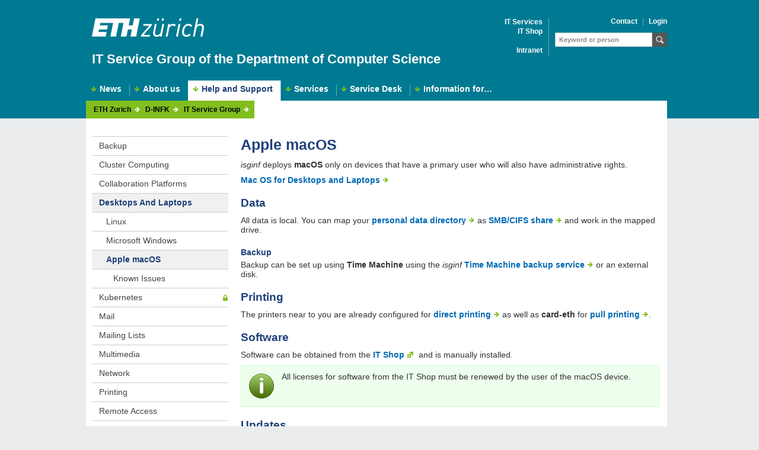

--- FILE ---
content_type: text/html; charset=utf-8
request_url: https://www.isg.inf.ethz.ch/Main/HelpDesktopsAndLaptopsMacOS
body_size: 16558
content:
<!DOCTYPE html>
<head>
<title> Apple macOS – IT Service Group of the Department of Computer Science | ETH Zurich</title>
<meta charset="UTF-8">

<link rel="shortcut icon" href="/pub/System/ETHSkin/images/icons/turquoise.ico" type="image/x-icon"/>
<link rel="stylesheet" type="text/css" href="/pub/System/ETHSkin/css/base.css" media="all"/>
<link rel="stylesheet" type="text/css" href="/pub/System/ETHSkin/css/basePrint.css" media="print"/>
<link rel="stylesheet" type="text/css" href="/pub/System/ETHSkin/css/baseFix.css" media="all"/>
<link rel="stylesheet" type="text/css" href="/pub/System/ETHSkin/css/foswikiFix.css" media="all"/>
<link rel="stylesheet" type="text/css" href="/pub/System/ETHSkin/css/colors/turquoise.css" media="all"/>
<link rel="alternate" type="application/rss+xml" title="RSS Feed" href="/Main/RssNews" />
<link rel="stylesheet" type="text/css" href="/pub/System/ETHSkin/css/custom.css" media="all"/>
<style type="text/css">
</style><link class='head SMILIESPLUGIN' rel='stylesheet' href='/pub/System/SmiliesPlugin/smilies.css' type='text/css' media='all' /><!--SMILIESPLUGIN-->
<script class='script JQUERYPLUGIN' src='/pub/System/JQueryPlugin/jquery-2.2.4.js'></script><!--JQUERYPLUGIN-->
<script class='script JQUERYPLUGIN::OBSERVER' src='/pub/System/JQueryPlugin/plugins/observer/observer.js?version=0.1'></script><!--JQUERYPLUGIN::OBSERVER-->
<script class='script JQUERYPLUGIN::MIGRATE' src='/pub/System/JQueryPlugin/plugins/migrate/jquery.migrate.js?version=3.4.1'></script><!--JQUERYPLUGIN::MIGRATE-->
<script class='script JQUERYPLUGIN::FOSWIKI' src='/pub/System/JQueryPlugin/plugins/foswiki/jquery.foswiki.js?version=3.10'></script><!--JQUERYPLUGIN::FOSWIKI-->
<script class='script JQUERYPLUGIN::BROWSER' src='/pub/System/JQueryPlugin/plugins/browser/jquery.browser.js?version=0.1.0'></script><!--JQUERYPLUGIN::BROWSER-->
<script class='script JQUERYPLUGIN::FOSWIKI::PREFERENCES foswikiPreferences' type='text/json'>{
   "USERNAME" : "guest",
   "SYSTEMWEB" : "System",
   "WIKINAME" : "WikiGuest",
   "SCRIPTURLPATH" : "/bin",
   "SERVERTIME" : "21 Jan 2026 - 03:24",
   "SKIN" : "eth",
   "URLHOST" : "https://www.isg.inf.ethz.ch",
   "WIKIUSERNAME" : "Main.WikiGuest",
   "SCRIPTSUFFIX" : "",
   "COOKIEREALM" : "",
   "SCRIPTURL" : "https://www.isg.inf.ethz.ch/bin",
   "WEB" : "Main",
   "TOPIC" : "HelpDesktopsAndLaptopsMacOS",
   "USERSWEB" : "Main",
   "SCRIPTURLPATHS" : {
      "view" : ""
   },
   "PUBURL" : "https://www.isg.inf.ethz.ch/pub",
   "NAMEFILTER" : "[\\\\\\s*?~^$@%`\"'&|<:;>\\[\\]#\\x00-\\x1f]",
   "COOKIEPATH" : "/",
   "PUBURLPATH" : "/pub"
}
</script><!--JQUERYPLUGIN::FOSWIKI::PREFERENCES-->
<script class='script JavascriptFiles/strikeone' type="text/javascript" src="/pub/System/JavascriptFiles/strikeone.js"></script><!--JavascriptFiles/strikeone-->
<style class='script TABLE_PLUGIN_OVERRIDE' type="text/css">
body .foswikiTable { border-top-width: 1px };
body .foswikiTable td { vertical-align: middle; padding-left: 5px; border-bottom: 1px solid #ccc; }
body .foswikiTable th { vertical-align: middle; padding-left: 5px; border-bottom: 1px solid #ccc; }
</style><!--TABLE_PLUGIN_OVERRIDE-->
</head> 
  <body class="withMainNavi withSearch withPortalNavi withContentNavi">        <div id="bgHeader"></div>
		  <div id="bgUserStatusBar">
					 <div id="userStatusBar" class="clearfix">
								<div id="appName"><a href="/Main/">IT Service Group of the Department of Computer Science</a></div>
								<div id="user"><a href="WikiGuest">Wiki Guest (guest)</a></div>
                        <div id="logout"><a href="/Main/HelpDesktopsAndLaptopsMacOS?logout=1">Logout</a></div>
					 </div>
		  </div>
		  <div id="wrapper">
					 <header id="header">
								<div id="headerLogo">
										  <div id="logo">
													 <div id="logoWeb"><a href="https://www.ethz.ch/" target="_blank"><img alt="ETH Homepage" src="/pub/System/ETHSkin/images/eth_logo.png"/></a></div>
													 <div id="logoPrint"><img alt="Logo of ETH Zurich" src="/pub/System/ETHSkin/images/eth_logo_kurz_schwarz_D_print_300dpi.png"/></div>
										  </div>
										  <div id="headlineBig"><p id="claim"><a href="/Main/">IT Service Group of the Department of Computer Science</a></p></div>
                                <nav id="portalNavi">
													 <ul>
																<li><a href="https://www.ethz.ch/services/en/it-services.html">IT Services</a></li><li><a href="https://itshop.ethz.ch/">IT Shop</a></li><li></li><li><a href="/Intranet/">Intranet</a></li>
													 </ul>
										  </nav>                                <nav id="metaNavi">
													 <ul>
<li><a href="AboutUsContact">Contact</a></li><li><a href="/bin/viewauth/Main/HelpDesktopsAndLaptopsMacOS">Login</a></li>
													 </ul>
										  </nav>
										  <div id="search">
													 <form action="/Main/Search" method="GET" accept-charset="UTF-8">
																<input type="hidden" name="scope" value="text"/>
																<input type="hidden" name="ignorecase" value="on"/>
																<label for="searchinput">Keyword or person</label>
																<input id="searchinput" placeholder="Keyword or person" data-placeholder="Keyword or person" name="search" aria-required="false" type="text">
																<input alt="Start search" id="searchsubmit" src="/pub/System/ETHSkin/images/search_btn.png" aria-required="false" type="image">
													 </form>
										  </div>
								</div>
								<nav id="mainNavi">
										  <ul class="clearfix">
<li><a href="https://www.isg.inf.ethz.ch/Main/News">News</a>
<ul>
<li><a href="https://www.isg.inf.ethz.ch/Main/NewsIssues">Issues</a></li>
<li><a href="https://www.isg.inf.ethz.ch/Main/NewsSecurity">Security</a></li>
<li><a href="https://www.isg.inf.ethz.ch/Main/NewsProjects">Projects</a></li>
</ul>
</li>
<li><a href="https://www.isg.inf.ethz.ch/Main/AboutUs">About us</a>
<ul>
<li><a href="https://www.isg.inf.ethz.ch/Main/AboutUsPeople">People</a></li>
<li><a href="https://www.isg.inf.ethz.ch/Main/AboutUsOrganization">Organization</a></li>
<li><a href="https://www.isg.inf.ethz.ch/Main/AboutUsContact">Contact</a></li>
<li><a href="https://www.isg.inf.ethz.ch/Main/AboutUsActivities">Activities</a></li>
<li><a href="https://www.isg.inf.ethz.ch/Main/AboutUsDocuments">Documents</a></li>
<li><a href="https://www.isg.inf.ethz.ch/Main/AboutUsTools">Tools</a></li>
</ul>
</li>
<li class="active"><a href="https://www.isg.inf.ethz.ch/Main/Help">Help and Support</a>
<ul>
<li><a href="https://www.isg.inf.ethz.ch/Main/HelpBackup">Backup</a></li>
<li><a href="https://www.isg.inf.ethz.ch/Main/HelpClusterComputing">Cluster Computing</a></li>
<li><a href="https://www.isg.inf.ethz.ch/Main/HelpCollaboration">Collaboration Platforms</a></li>
<li><a href="https://www.isg.inf.ethz.ch/Main/HelpDesktopsAndLaptops">Desktops And Laptops</a></li>
<li><a href="https://www.isg.inf.ethz.ch/Main/HelpKubernetes">Kubernetes</a></li>
<li><a href="https://www.isg.inf.ethz.ch/Main/HelpMail">Mail</a></li>
<li><a href="https://www.isg.inf.ethz.ch/Main/HelpMailingLists">Mailing Lists</a></li>
<li><a href="https://www.isg.inf.ethz.ch/Main/HelpMultimedia">Multimedia</a></li>
<li><a href="https://www.isg.inf.ethz.ch/Main/HelpNetwork">Network</a></li>
<li><a href="https://www.isg.inf.ethz.ch/Main/HelpPrinting">Printing</a></li>
<li><a href="https://www.isg.inf.ethz.ch/Main/HelpRemoteAccess">Remote Access</a></li>
<li><a href="https://www.isg.inf.ethz.ch/Main/HelpSecurity">Security</a></li>
<li><a href="https://www.isg.inf.ethz.ch/Main/HelpSoftware">Software</a></li>
<li><a href="https://www.isg.inf.ethz.ch/Main/HelpStorage">Storage</a></li>
<li><a href="https://www.isg.inf.ethz.ch/Main/HelpStudentLabs">Student Computer Labs</a></li>
<li><a href="https://www.isg.inf.ethz.ch/Main/HelpUserAccounts">User Accounts</a></li>
<li><a href="https://www.isg.inf.ethz.ch/Main/HelpVersionControl">Version Control</a></li>
<li><a href="https://www.isg.inf.ethz.ch/Main/HelpWeb">Web</a></li>
</ul>
</li>
<li><a href="https://www.isg.inf.ethz.ch/Main/Services">Services</a>
<ul>
<li><a href="https://www.isg.inf.ethz.ch/Main/ServicesAI">AI</a></li>
<li><a href="https://www.isg.inf.ethz.ch/Main/ServicesBackup">Backup</a></li>
<li><a href="https://www.isg.inf.ethz.ch/Main/ServicesBookings">Bookings</a></li>
<li><a href="https://www.isg.inf.ethz.ch/Main/ServicesClusterComputing">Cluster Computing</a></li>
<li><a href="https://www.isg.inf.ethz.ch/Main/ServicesCollaboration">Collaboration Platforms</a></li>
<li><a href="https://www.isg.inf.ethz.ch/Main/ServicesDesktopsAndLaptops">Desktops and Laptops</a></li>
<li><a href="https://www.isg.inf.ethz.ch/Main/ServicesHardware">Hardware Life Cycle</a></li>
<li><a href="https://www.isg.inf.ethz.ch/Main/ServicesKubernetes">Kubernetes and Containers</a></li>
<li><a href="https://www.isg.inf.ethz.ch/Main/ServicesMail">Mail</a></li>
<li><a href="https://www.isg.inf.ethz.ch/Main/ServicesMailingLists">Mailing Lists</a></li>
<li><a href="https://www.isg.inf.ethz.ch/Main/ServicesMultimedia">Multimedia</a></li>
<li><a href="https://www.isg.inf.ethz.ch/Main/ServicesNetwork">Network</a></li>
<li><a href="https://www.isg.inf.ethz.ch/Main/ServicesPrinting">Printing</a></li>
<li><a href="https://www.isg.inf.ethz.ch/Main/ServicesServerRooms">Server Rooms</a></li>
<li><a href="https://www.isg.inf.ethz.ch/Main/ServicesServers">Servers</a></li>
<li><a href="https://www.isg.inf.ethz.ch/Main/ServicesStorage">Storage</a></li>
<li><a href="https://www.isg.inf.ethz.ch/Main/ServicesStudentLabs">Student Computer Labs</a></li>
<li><a href="https://www.isg.inf.ethz.ch/Main/ServicesTeachingSupport">Teaching Support</a></li>
<li><a href="https://www.isg.inf.ethz.ch/Main/ServicesUserAccounts">User Accounts</a></li>
<li><a href="https://www.isg.inf.ethz.ch/Main/ServicesVersionControl">Version Control</a></li>
<li><a href="https://www.isg.inf.ethz.ch/Main/ServicesWeb">Web</a></li>
</ul>
</li>
<li><a href="https://www.isg.inf.ethz.ch/Main/ServiceDesk">Service Desk</a>
<ul>
<li><a href="https://www.isg.inf.ethz.ch/Main/ServiceDeskLendingItems">Lending Items</a></li>
<li><a href="https://www.isg.inf.ethz.ch/Main/ServiceDeskTicketingSystem">Ticketing System</a></li>
<li><a href="https://www.isg.inf.ethz.ch/Main/ServiceDeskWarehouse">Warehouse</a></li>
</ul>
</li>
<li><a href="https://www.isg.inf.ethz.ch/Main/InfoFor">Information for…</a>
<ul>
<li><a href="https://www.isg.inf.ethz.ch/Main/InfoForProfessors">Professors</a></li>
<li><a href="https://www.isg.inf.ethz.ch/Main/InfoForResearchers">Researchers</a></li>
<li><a href="https://www.isg.inf.ethz.ch/Main/InfoForGraduateStudents">Graduate Students</a></li>
<li><a href="https://www.isg.inf.ethz.ch/Main/InfoForUndergraduateStudents">Undergraduate Students</a></li>
<li><a href="https://www.isg.inf.ethz.ch/Main/InfoForGuests">Guests</a></li>
<li><a href="https://www.isg.inf.ethz.ch/Main/InfoForAdministrativeAssistants">Administrative Assistants</a></li>
<li><a href="https://www.isg.inf.ethz.ch/Main/InfoForDepartmentStaff">Department Staff</a></li>
<li><a href="https://www.isg.inf.ethz.ch/Main/InfoForITCoordinators">IT Coordinators</a></li>
<li><a href="https://www.isg.inf.ethz.ch/Main/InfoForResearchGroups">Research Groups</a></li>
</ul>
</li>
                                </ul>
								</nav>                </header>
					 <section id="content">
								<nav id="flowNavi">
										  <ul>
													 <li><a href="http://www.ethz.ch/en.html">ETH Zurich</a></li><li><a href="http://www.inf.ethz.ch/">D-INFK</a></li>
													 <li><a href="/">IT Service Group</a></li>
										  </ul>
								</nav>
								<section id="contentContainer" class="column">
                                <nav id="contentNavi">
<ul class="clearfix">
<li class="first"><a href="https://www.isg.inf.ethz.ch/Main/HelpBackup">Backup</a></li>
<li><a href="https://www.isg.inf.ethz.ch/Main/HelpClusterComputing">Cluster Computing</a></li>
<li><a href="https://www.isg.inf.ethz.ch/Main/HelpCollaboration">Collaboration Platforms</a></li>
<li class="active"><a class="active" href="https://www.isg.inf.ethz.ch/Main/HelpDesktopsAndLaptops">Desktops And Laptops</a><ul>
<li><a href="https://www.isg.inf.ethz.ch/Main/HelpDesktopsAndLaptopsLinux">Linux</a></li>
<li><a href="https://www.isg.inf.ethz.ch/Main/HelpDesktopsAndLaptopsWindows">Microsoft Windows</a></li>
<li class="active"><a class="active" href="https://www.isg.inf.ethz.ch/Main/HelpDesktopsAndLaptopsMacOS">Apple macOS</a><ul>
<li><a href="https://www.isg.inf.ethz.ch/Main/HelpDesktopsAndLaptopsMacOSKnownIssues">Known Issues</a></li>
</ul>
</li>
</ul>
</li>
<li><a class="secure" href="https://www.isg.inf.ethz.ch/Main/HelpKubernetes">Kubernetes</a></li>
<li><a href="https://www.isg.inf.ethz.ch/Main/HelpMail">Mail</a></li>
<li><a href="https://www.isg.inf.ethz.ch/Main/HelpMailingLists">Mailing Lists</a></li>
<li><a href="https://www.isg.inf.ethz.ch/Main/HelpMultimedia">Multimedia</a></li>
<li><a href="https://www.isg.inf.ethz.ch/Main/HelpNetwork">Network</a></li>
<li><a href="https://www.isg.inf.ethz.ch/Main/HelpPrinting">Printing</a></li>
<li><a href="https://www.isg.inf.ethz.ch/Main/HelpRemoteAccess">Remote Access</a></li>
<li><a href="https://www.isg.inf.ethz.ch/Main/HelpSecurity">Security</a></li>
<li><a href="https://www.isg.inf.ethz.ch/Main/HelpSoftware">Software</a></li>
<li><a href="https://www.isg.inf.ethz.ch/Main/HelpStorage">Storage</a></li>
<li><a href="https://www.isg.inf.ethz.ch/Main/HelpStudentLabs">Student Computer Labs</a></li>
<li><a href="https://www.isg.inf.ethz.ch/Main/HelpUserAccounts">User Accounts</a></li>
<li><a href="https://www.isg.inf.ethz.ch/Main/HelpVersionControl">Version Control</a></li>
<li><a href="https://www.isg.inf.ethz.ch/Main/HelpWeb">Web</a></li>
</ul>
                                </nav>                                <div id="contentMain">
													 <div class="inside"><h1 id="Apple_macOS">  Apple macOS </h1>
<em>isginf</em> deploys <strong>macOS</strong> only on devices that have a primary user who will also have administrative rights.
<p></p>
<a class="linkIntern" href="/Main/ServicesDesktopsAndLaptopsMacOS">Mac OS for Desktops and Laptops</a>
<p></p>
<h2 id="Data">  Data </h2>
All data is local. You can map your <a class="linkIntern" href="/Main/InfoForResearchGroups">personal data directory</a> as <a class="linkIntern" href="/Main/HelpStorageMapSmbShares">SMB/CIFS share</a> and work in the mapped drive. 
<p></p>
<h3 id="Backup">  Backup </h3>
Backup can be set up using <strong>Time Machine</strong> using the <em>isginf</em> <a class="linkIntern" href="/Main/ServicesBackupTimeMachine">Time Machine backup service</a> or an external disk.
<p></p>
<h2 id="Printing">  Printing </h2>
The printers near to you are already configured for <a class="linkIntern" href="/Main/ServicesPrintingResearchGroups">direct printing</a> as well as <strong>card-eth</strong> for <a class="linkIntern" href="/Main/ServicesPrintingResearchGroups">pull printing</a>.
<p></p>
<h2 id="Software">  Software </h2>
Software can be obtained from the <a href="https://idesnx.ethz.ch" target="_top" class="linkExtern">IT Shop</a> and is manually installed.
<p></p>
<div class="messagebox" style="border: solid #cfc 1px; background-color: #efe;"><img src="/pub/System/ETHSkin/custom/onebit_38.png" alt="" /><div>
All licenses for software from the IT Shop must be renewed by the user of the macOS device.
</div><div style="clear:both;"></div></div>
<p></p>
<h2 id="Updates">  Updates </h2>
Updates of operating system components are automatic. Software from the <a href="https://idesnx.ethz.ch" target="_top" class="linkExtern">IT Shop</a> must be updated manually.
<br />
<p></p>
<p></p>
													 </div>
										  </div>
										  <div class="clear"></div>
								</section>
                        <section id="contentEnd"></section>
					 </section>
		  </div>
		  <footer id="footer">
					 <ul id="footerLinks">
<li><a href="/Sitemap">Sitemap</a></li><li><a href="/Imprint">Imprint</a></li><li><a href="/Disclaimer">Disclaimer</a></li><li><a href="/Copyright">Copyright</a></li>                </ul>
					 <ul id="copyright">
								<li> &copy; <a class="path" href="https://www.ethz.ch/" target="_blank">2026 ETH Zurich</a></li>
					 </ul>
		  </footer>
		  <div class="print" id="printFooter">
					 <div class="printFooterContent">
								<b>Page URL: </b>https://www.isg.inf.ethz.ch/bin/view/Main/HelpDesktopsAndLaptopsMacOS<br />
								<b>21 Jan 2026</b><br />
								<b>&copy; 2026 <a href="http://www.ethz.ch/">Eidgen&ouml;ssische Technische Hochschule Z&uuml;rich</a></b>
					 </div>
		  </div>   </body>
</html>

--- FILE ---
content_type: text/css
request_url: https://www.isg.inf.ethz.ch/pub/System/ETHSkin/css/base.css
body_size: 23829
content:


/* Variables
*  #3c5a0f, green background for #bgHeader and #footer (Primary Color)
*  #1f407a; blue  background for #bgHeader and #footer (Secondary Color, overwrite in application.css)

*  #0069b4, blue  background for buttons
*  #82be1e, green background for flowNavi, buttons:hover and a:hover border-bottom
*  #1f407a, blue  for h1, h2, h3

----------------------------------------------------------------------------------------------------*/

/* @group Reset */

/** Use 3rd party CSS */
@import url("normalize.css");
@import url("formalize.css");
/* @end */


/* @group clear, clearfix */
.clear {
	clear: both;
	display: block;
	overflow: hidden;
	width: 0;
	height: 0;
	zoom: 1;
}
/**
 * http://nicolasgallagher.com/micro-clearfix-hack/
 * For modern browsers
 * 1. The space content is one way to avoid an Opera bug when the
 *    contenteditable attribute is included anywhere else in the document.
 *    Otherwise it causes space to appear at the top and bottom of elements
 *    that are clearfixed.
 * 2. The use of `table` rather than `block` is only necessary if using
 *    `:before` to contain the top-margins of child elements.
 */
.clearfix:before, .clearfix:after {
	content: " "; /* 1 */
	display: table; /* 2 */
}

.clearfix:after {
	clear: both;
}
/**
 * For IE 6/7 only
 * Include this rule to trigger hasLayout and contain floats.
 */
.clearfix {
	*zoom: 1;
}
/* @end */


/* @group Basic Layout */
* {
	-webkit-tap-highlight-color: rgba(0, 0, 0, 0);
}
html, body {
	height: 100%; /* -- for fixed footer -- */
}
/** body **/
body {
	background: #eaecee;
	font-family: Helvetica, Arial, FreeSans, sans-serif;
	color: #333;
}

/** Layout Sections **/
#bgHeader {
	position: absolute;
	top: 0;
	left: 0;
	z-index: 0;
	height: 165px;
	width: 100%;
    min-width: 990px;
	background: #3c5a0f; /* -- Main Color -- */
}
#bgUserStatusBar {
	position: absolute;
	top: 0;
	left: 0;
	z-index: 100;
	width: 100%;
    min-width: 990px;
	background: #000; /* -- black -- */
}
#userStatusBar {
	position: relative;
	height: 41px;
	width: 990px;
	margin: 0 auto;
	font-size: 11px;
	line-height: 1.1;
	color: #fff;
}

#wrapper {
	position: relative;
	margin-left: auto;
	margin-right: auto;
	width: 990px;
	min-height: 100%;  /* -- for fixed footer -- */
}
#content {
	position: relative;
}
#header {
	position: relative;
	z-index: 32;
	height: 135px;
	font-size: 13px;
	color: #fff;
	font-weight: bold;
}
#headerLogo {
	position: relative;
	top: 0;
	left:  0;
	height: 135px;
	z-index: 30;
	color: #fff;
	font-weight: bold;
}

#footer {
	position: relative;
	margin: 0 auto;
	width: 990px;
	height: 33px;
	overflow: hidden;
	margin-top: -33px;
	background: #3c5a0f; /* -- Main color, same as bgHeader -- */
	z-index: 20;
}

.inside {
	position: relative;
	padding: 13px;
}



/* @end */
/* @group Basic HTML */

h1 {
	font-size: 25px;
	line-height: 28px;
	padding: 12px;
	padding-top: 0;
	color: #1f407a;
}
h2 {
	font-size: 19px;
	line-height: 22px;
	padding: 10px 0 10px 0;
	color: #1f407a;
}
h3 {
	font-size: 14px;
	line-height: 20px;
	padding: 10px 0 3px 0;
	color: #1f407a;
}
h4 {
	font-size: 14px;
	line-height: 20px;
}
h5 {
	font-size: 14px;
}
h6 {
	font-size: 12px;
}
h2.first, h3.first {
	padding-top:0
}
p {
	font-size: 14px;
	line-height: 1.5;
	margin-bottom: 10px;
}
ul, ol {
	margin-left:18px;
}
li {
	font-size: 14px;
	line-height: 1.5;
}

table {
	border-top: 1px solid #ccc;
	width: 100%;
	margin: 5px 0 10px 0;
}
td, th {
	vertical-align: top;
}
td {
	padding: 7px 5px 6px 5px;
	font-size: 12px;
	color: #333;
	border-bottom: 1px solid #ccc;
}
td:first-child {
	padding-left: 0;
	width: 180px;
	font-weight: bold;
	color: #666;	
}
td:last-child {
	padding-right: 0;
}

th {
	padding: 3px 5px;
	background: #eee;
	font-size: 11px;
	color: #666;
	border-bottom: 1px solid #ccc;
}
th:first-child {
	border-left: 1px solid #ccc;
}
th:last-child {
	border-right: 1px solid #ccc;
}

a {
	color: #0069b4;
	text-decoration: none;
	font-weight: bold;
	cursor: pointer;
}
a:hover {
	border-bottom: solid 1px #82be1e;
}
a.linkIntern,
#content a[target="_blank"] {
	padding-right: 15px;
	background: url('../images/arrow-link.png') no-repeat right center;
}

a.linkExtern,
#content a.linkExtern {
	background: url('../images/arrow-extern.png') no-repeat right center;
	padding-right: 15px;
	display: inline-block;
	margin-right:5px;
	margin-bottom:-1px;
}
hr {
	clear: both;
	display: block;
	margin-bottom: 5px;
	padding-bottom: 5px;
	border:none;
	border-bottom: 1px solid #ccc;
	height: 1px;
}


/* ---- icons for tel, email, fax ---- */

.tel {
	background: url('../images/icon-phone.png') no-repeat left center;
	padding-left: 20px;
	display: inline-block;
	margin:0;
}
.fax {
	background: url('../images/icon-print.png') no-repeat left center;
	padding-left: 20px;
	display: inline-block;
	margin:0;
}
.email {
	background: url('../images/icon-email.png') no-repeat left center;
	padding-left: 20px;
	display: inline-block;
	margin:0;
}



/* @end */
/* @group content */

#contentTop {
	position: relative;
	overflow: visible;
}

#contentContainer {
	position: relative;
	background-color: #fff;
	padding-top: 60px;
	margin-top: 0;
	margin-bottom: 10px;
}

#contentContainer2 {
	position: relative;
	margin-top: 0;
	margin-bottom: 10px;
	background: #fff;
}

#contentMain {
	position: relative;
	box-sizing: border-box;
	-webkit-box-sizing: border-box;
	-moz-box-sizing: border-box;
	-ms-box-sizing: border-box;
	-o-box-sizing: border-box;
}

#contentEnd {
	position: relative;
	clear: both;
	height: 10px;
	padding-bottom: 33px;
	overflow: hidden;
	font-size: 10px;
}

/** 2 Columns **/
body.colSide #contentContainer,
body.colSide #contentContainer2 {
	width: 79%;
	float: left;
	box-sizing: border-box;
	-webkit-box-sizing: border-box;
	-moz-box-sizing: border-box;
	-ms-box-sizing: border-box;
	-o-box-sizing: border-box;
	background: #fff;
}

body.colSide #contentContainerSide {
	padding-top: 47px;
	width: 20%;
	float: right;
	background: #fff;
	box-sizing: border-box;
	-webkit-box-sizing: border-box;
	-moz-box-sizing: border-box;
	-ms-box-sizing: border-box;
	-o-box-sizing: border-box;
}
body.colSide #contentContainer,
body.colSide #contentContainerSide {
	background: #fff;
	min-height: 480px;
}
body.colSide #contentContainerSide h2 {
	padding-top: 40px;
}

/* @end */


/* @group Flexible Layout */

body.wide #userStatusBar,
body.wide #wrapper,
body.wide #footer {
	width: auto;
	margin-left: 50px;
	margin-right: 50px;
	min-width: 990px;
}
body.wide #bgUserStatusBar,
body.wide #bgHeader {
	min-width: 1090px;
}
/* @end */


/* @group header */

#logo {
	position: absolute;
	left: 10px;
	top: 31px;
}

#logo a {
	display: block;
	border: none !important;
}

#logoWeb {
	position: relative;
	display: block;
}

#logoPrint {
	position: relative;
	display: none;
}

#headlineBig {
	position: absolute;
	left: 10px;
	top: 86px;
	width: 600px;
}


#headlineBig a {
	font-size: 22px;
	line-height: 27px;
	color: #fff;
	border: none;
}

/* @end */



/* @group MainNavi or Statusbar */

/* Header modification when a MainNavi is added  */
.withMainNavi #bgHeader {
	height: 200px;
}
.withMainNavi #header {
	height: 170px;
}
.withStatusBar #headerLogo {
	position: relative;
	top: 41px;
}

/* MainNavi is per default not visible */
#mainNavi {
	display: none;
}
.withMainNavi #mainNavi {
	display: block;
}

/* Header modification when a StatusBar is added  */
#bgUserStatusBar {
	display: none;
}
.withStatusBar #bgUserStatusBar {
	display: block;
}
.withStatusBar #headlineBig {
	display: none;
}

/* @end */
/* @group navigation */
/* @group statusbar */

#userStatusBar #appName {
	position: absolute;
	top: 5px;
	left: 0px;
}

#userStatusBar #toggleView {
	position: absolute;
	top: 9px;
	left: 380px;
}

#userStatusBar #user {
	position: absolute;
	top: 9px;
	right: 140px;
}

#userStatusBar #logout {
	position: absolute;
	top: 9px;
	right: 0;
}

#userStatusBar #appName a {
	font-size: 20px
}

#userStatusBar #logout a {
	background: #444 url('../images/icon-close.png') no-repeat center right;
}

#userStatusBar #logout a:hover {
	background-color: #999;
	color: #333;
}
#userStatusBar a,
#userStatusBar span {
	font-size: 11px;
	line-height: 1.1;
	color: #fff;
	display: block;
	padding: 5px 30px 6px 10px;
	font-weight: bold;
	border: 0;
}
#userStatusBar #user a {
	padding-left: 0;
}
#userStatusBar a:hover {
	border-bottom: none;
}

#userStatusBar nav.viewNav {
	margin-left: 10px;
}

/* @end */

/* @group metaNavi */
#metaNavi {
	position: absolute;
	right: 0;
	top: 30px;
	height: 30px;
	z-index: 100;
	width: 740px;
}

#metaNavi ul {
	float: right;
	margin: 0 ;
}
#metaNavi li {
	float: left;
	font-size: 12px;
	list-style: none;
	line-height: 1;
	padding: 0 9px;
	border-right: 1px solid #627aa8;
}

#metaNavi a {
	display: inline-block;
	color: #fff;
}

#metaNavi a:hover {
	border-bottom: 1px solid #fff;
}

#metaNavi li#english {
	padding-right: 0;
	border-right: none;
}
/* @end */


/* @group mainNavi */


/* new style */

#mainNavi {
	position: absolute;
	bottom: 0;
	line-height: 0;
	z-index: 100;
	height: 27px;
	width: 100%;
}

#mainNavi ul ul {
	display: none;
}

#mainNavi ul li:hover > ul {
	display: block;
}

#mainNavi ul {
	padding: 0;
	margin: 0;
	list-style: none;
	position: relative;
	display: inline-table;
}
#mainNavi > ul {
	height: 27px;
}
#mainNavi ul:after {
	content: ""; 
	clear: both; 
	display: block;
}

#mainNavi ul li {
	float: left;
	font-size: 14px;
	line-height: 1;
}
#mainNavi > ul > li {
	margin-right: -1px;
}


#mainNavi ul li:hover a {
	color: #1f407a;
}

#mainNavi ul li a {
	display: block; 
	text-decoration: none;
	border: none;
	background: url('../images/bg-mainNavi.png') no-repeat 0 2px;
	border-right: 1px solid #627aa8;
	padding: 0px 13px 5px 23px;
	color: #fff;
}
#mainNavi ul li.first > a {
	border-left: 1px solid #627aa8; /* bugfix: 2015-11-06 */
}

#mainNavi > ul > li.active > a,
#mainNavi > ul > li:hover > a {
	background: #fff url('../images/bg-mainNavi.png') no-repeat 0 9px;
	border-color: #fff;
	border-bottom: none ;
	padding-top: 7px;
	padding-bottom: 13px;
	margin-top: -7px;
	color: #1f407a;
	z-index:5000;
}
#mainNavi > ul > li > a:hover {
	background: #82be1e url('../images/bg-mainNavi.png') no-repeat 0 -41px;
	border-color: #82be1e;
	border-bottom: none ;
	padding-top: 7px;
	padding-bottom: 13px;
	margin-top: -7px;
	color: #1f407a;
}	

#mainNavi > ul > li:hover {
	position: relative; 
	z-index: 201;
	box-shadow: 0px 0px 7px 0px #222; 
}
#mainNavi > ul > li:hover > a {
	position: relative; 
	width: auto;
	z-index: 202;
}
		
#mainNavi ul ul {
	position: absolute; 
	z-index: 200;
	top: 100%;
	background: #fff; 
	padding:0;
	box-shadow: 0px 0px 7px 0px #222; 
}
#mainNavi ul ul li {
	position: relative;	
	float: none; 
	border-top: 1px solid #ddd;
	border-bottom: 1px solid #ddd;
	margin-bottom: -1px;
	font-size: 12px;
}
#mainNavi ul ul li a {
	background-image: none;
	border: none;
	padding: 10px 15px;
	margin: 0;
	min-width: 200px;
}	
#mainNavi ul ul li a:hover {
	border: none;
	background: #82be1e;
	padding: 10px 15px;
	margin: 0;
}
		
#mainNavi ul ul ul {
	position: absolute; left: 100%; top:0;
}


/* @end */
/* @group flowNavi */

#flowNavi {
	position: absolute;
	top: 0;
	left: 0;
	z-index: 20;
	background-color: #82be1e;
	height: 30px;
	zoom:1;
	overflow: hidden; 
}
#flowNavi ul {
	margin: 0;
	padding: 0;
	padding-left: 13px;
}
#flowNavi li {
	float: left;
	list-style: none;
	font-size: 12px;
	line-height: 12px;
	padding: 9px 9px 9px 0px;
}
#flowNavi.small li {
	font-size: 11px;
	line-height: 12px;
	padding-right:7px;
}
#flowNavi li a {
	display: inline-block;
	padding-right: 15px;
	color: #000;
	background: url('../images/arrow-breadcrumb.png') no-repeat right center;
}
#flowNavi li a.selected {
	text-decoration: underline;
}
#flowNavi li:first-child a.selected {
	text-decoration: none;
}
#flowNavi li.inactive {
	background: #ddd;
	font-weight: bold;
}
#flowNavi li span {
	display: inline-block;
	padding-right: 15px;
	color: #fff;
	background: url('../images/arrow-breadcrumb.png') no-repeat right center;
}

/* clearfix */
#flowNavi ul:before, 
#flowNavi ul:after {
	content: " ";
	display: table;
	height: 0;
}
#flowNavi ul:after {
	clear: both;
}
#flowNavi {
	*zoom: 1; /* IE 6/7 */
}

/* @end */




/* @group tabNavi */

.tabNavi {
	position: relative;
	margin-bottom: 20px;
	border-bottom: 1px solid #ccc;
}
.tabNavi ul {
	padding: 0;
	margin: 0;
	width:69%;
	font-size:0;
}
.tabNavi li {
	display: inline-block;
	padding: 3px 10px;
	border: 1px solid #ccc;
	margin-right: -1px;
	margin-bottom: -1px;
	background: #eee;
	font-size: 12px;
	line-height: 1.6;
	font-weight: bold;
	color: #666
}
.tabNavi li.active {
	border-bottom: 1px solid #fff;
	background: #fff;
}
.tabNavi li a {
	border: #000;
}
.tabNavi li a:hover {
	color: #000;
}
.tabNavi ul.pagination {
	position: absolute;
	right: 0;
	top; 0;
	width: 30%;
	text-align:right;
}
.tabNavi ul.pagination li {
	background: none;
	border-color: transparent;
	padding-right: 0;
	padding-left: 0;
}
/* @end */



/* @group contentNavi */
/* Subnavigation im Content-Bereich */

.withContentNavi #contentNavi {
	float: left;
	width: 230px;
	padding-left: 10px;

}
#contentNavi ul {
	margin: 0;
	list-style: none;
}
#contentNavi > ul {
	border-top: 1px solid #ccc;
}
#contentNavi ul li {
	margin: 0;
	padding: 0;
}

#contentNavi ul li a {
	border-bottom: 1px solid #ccc;
	display: block;
	font-weight: normal;
	padding: 5px 12px;
	text-decoration: none;
	color: #444;
}
#contentNavi ul li a:hover {
	background: #f0f0f0;
	color: #1f407a;
}
#contentNavi ul li.active > a {
	font-weight: bold;
	color: #1f407a;
}
#contentNavi ul li.active a.active {
	background: #f0f0f0;
	font-weight: bold;
	color: #1f407a;
}

/* level_2 */
#contentNavi ul li li a {
	padding-left: 24px;
}
/* level_3 */
#contentNavi ul li li li a {
	padding-left: 36px;
}

.withContentNavi #contentTop,
.withContentNavi #contentMain {
	float: right;
	width: calc(100% - 260px);

}
.withContentNavi #contentContainer:after {
	content: "";
	display: table;
	clear: both;
}


/* @end */

/* @end */


/* @group left, right */
.left, .right {
	box-sizing: border-box;
	-webkit-box-sizing: border-box;
	-moz-box-sizing: border-box;
	-ms-box-sizing: border-box;
	-o-box-sizing: border-box;
}

.left {
	float: left;
	width: 50%;
	padding-right: 5px;
}

.right {
	float: right;
	width: 50%;
	padding-left: 5px;
}

.left.extra {
	width: 80%;
}

.right.extra {
	width: 20%;
}

.schliessen {
	float: right;
	font-size: 14px;
	margin-top: 12px;
	margin-right: 20px;
}

/* @end */
/* @group footer */

#footer a {
	color: #fff;
}

#footer a:hover {
	border-bottom: none;
	text-decoration: underline;
}

#footer #footerLinks {
	float: left;
	padding: 10px 0 0 13px;
	margin: 0;
}

#footer #footerLinks li {
	padding: 0;
	padding-right: 20px;
	list-style: none;
	float: left;
	color: #fff;
	font-weight: bold;
	font-size: 11px;
	line-height: 12px;
}

#footer #copyright {
	float: right;
	padding: 10px 13px 0 0;
	margin: 0;
}

#footer #copyright li {
	padding: 0;
	padding-left: 20px;
	list-style: none;
	float: left;
	color: #fff;
	font-weight: bold;
	font-size: 11px;
	line-height: 12px;
}

/* @end */
/* @group boxes */
.box  {
	margin-bottom:20px;
}
.box ul {
	margin-left:0;
	list-style: none;
}
.box p, .box li {
	font-size: 12px;
	line-height: 18px;
}

/* ---- Intro Text on top of a pge ---- */
.intro {
	border: 1px solid #ccc;
	background: #eee;
	padding: 5px 10px;
	margin-top: 5px;
	margin-bottom: 10px;
}
.intro p {
	margin-bottom: 0;
}


/* ---- note at a bottom of a request/search ---- */
.note {
	padding-bottom: 7px;
	margin-bottom: 10px;
	border-bottom: 1px solid #ccc;
}
.note.last {
	margin-bottom: 0;
	border-bottom: none;
}
.note p,
.note ul {
	margin-bottom: 0;
}



/* @group confirm */

.confirm {
	box-sizing: border-box;
	-webkit-box-sizing: border-box;
	-moz-box-sizing: border-box;
	-ms-box-sizing: border-box;
	-o-box-sizing: border-box;
	padding: 10px;
	border: 1px solid #ccc;
	margin-bottom: 10px;
}
.confirm ul {
	margin-left: 17px;
}
.confirm li {
	list-style-type: square;
	line-height: 1.5;
}

.confirm p {
	margin-bottom: 0;
}
/* @end */

/* @group explain */
.explain {
	color: #666;
	display: block;
	float: right;
	text-align:left;
	width: 50%;
	vertical-align: top;
}

.explain.below {
	padding: 0;
	display: block;
	margin-top: 8px;
	font-size: 11px;
	line-height: 12px;
	color: #666;
	text-align: left;
	width: 100%;
}

.mandatory {
	color: #c00;
	padding-left: 5px;
	padding-right: 5px;
}


/* @end */
/* @end */

/* @group tables */

table.login {
	border:none;
}
table.login td {
	border:none;
}

table.wAuto th:first-child,
table.wAuto td:first-child {
	width: auto;
}


table.neutral td:first-child {
	font-weight: normal;
	color: inherit;
}

table.download {
	width: 100%;
	border: none;
}

table.download td {
	border: none;
	font-size: 14px;
	padding: 0 10px 5px 0;
}

table.download td:first-child {
	width: 180px;
}

td.border-no {
	border: none;
}
td.border-top-no {
	border-top: 2px solid #fff ;
}
td.border-dotted {
	border-style: dotted;
}
td.tRight {
	text-align: right;
	padding-right: 0;
}

/* @end */
/* @group form */
/* 
label {
	float: left;
	clear: left;
	display: inline-block;
	width:140px;
	color: #666;
	font-weight: bold;
	font-size: 12px;
	padding-top: 4px;
	padding-bottom: 6px;
}
 */
label {
	display: inline-block;
	padding-top: 0;
	padding-bottom: 2px;
}
input {
	outline: 0;
}

input[type="text"], 
input[type="search"], 
input[type="password"], 
input[type="tel"],
input[type="email"], 
input[type="file"], 
select, 
textarea {
	width: 100%;
}
/* within a table substract the td padding */
td input[type="text"], 
td input[type="search"], 
td input[type="password"], 
td input[type="tel"],
td input[type="email"], 
td input[type="file"], 
td select, 
td textarea {
	margin-top: -4px;
	margin-bottom: -3px;
}
td input[type="radio"], 
td input[type="checkbox"] {
	display: inline-block;
	margin-top: -4px;
	margin-bottom: -3px;
}
td img {
	display: inline-block;
	margin-top: -2px;
	margin-bottom: -3px;
}

input[type="text"].w75, 
input[type="search"].w75, 
input[type="password"].w75, 
input[type="tel"].w75,
input[type="email"].w75, 
input[type="file"].w75, 
select.w75,
textarea.w75 {
	width: 74%;
	margin-right:1%;
}

input[type="text"].w50, 
input[type="search"].w50, 
input[type="password"].w50, 
input[type="tel"].w50,
input[type="email"].w50, 
input[type="file"].w50, 
select.w50,
textarea.w50 {
	width: 49%;
	margin-right:1%;
}

input[type="text"].w25, 
input[type="search"].w25, 
input[type="password"].w25, 
input[type="tel"].w25, 
input[type="email"].w25, 
input[type="file"].w25, 
select.w25 {
	width: 24%;
	margin-right:1%;
}

input[type="text"].wAuto,
select.wAuto {
	width: auto;
}
#content a.button,
input[type="button"], 
input[type="reset"], 
input[type="submit"], 
.submit {
	color: #fff;
	border: none;
	background: #0069B4 url('../images/arrow-submit.png');
	background-repeat: no-repeat;
	background-position: right center;
	padding: 5px 35px 5px 12px;
}
td a.button,
td input[type="button"], 
td input[type="reset"], 
td input[type="submit"], 
td .submit {
	margin-top: -4px;
	margin-bottom: -4px;
}
#content a.button:hover,
input[type="button"]:hover, 
input[type="reset"]:hover, 
input[type="submit"]:hover, 
.submit:hover {
	background-image: url('../images/arrow-submit-hover.png');
	background-color: #82be1e; 
	color: black;
}
a.button:active,
input[type="submit"]:active, 
.submit:active {
	background-image: url('../images/arrow-submit-hover.png');
	background-color: #000;
	color: #fff;
}

input.delete {
	background-image: url('../images/icon-close.png');
}
input.delete:hover, 
input.delete:active  {
	background-image: url('../images/icon-close.png');
	background-color: #c00;
	color: #fff;
}
input.addfile {
	background-image: url('../images/arrow-submit-hover.png');
	background-color: #666;
}
input.addfile:hover, 
input.addfile:active  {
	background-color: #82be1e;
}
input.reset,
input.close {
	background-image: url('../images/icon-close.png');
	background-color: #666; 
	
}
input.reset:hover, 
input.reset:active,
input.close:hover, 
input.close:active {
	background-image: url('../images/icon-close.png');
}
#content a.button.back,
input.back {
	background-image: url('../images/arrow-back.png');
	background-position: center left;
	padding: 5px 12px 5px 35px;
}
#content a.button.back:hover,
input.back:hover, 
input.back:active  {
	background-image: url('../images/arrow-back-hover.png');
	background-position: center left;
	padding: 5px 12px 5px 35px;
}

/* @end */

/* @group form errors */
div.error {
	border: 1px solid #c00;
	padding: 5px 10px;
	margin-bottom:10px;
}

div.error h3,
td.error,
label.error {
	color: #c00;
}

div.error p,
div.error li {
	color: #c00;
	padding: 0;
	margin: 0;
}
/* highlight h3 and marked p in confirmation box only */
h3.error,   
p.error {
	color: #c00;
	padding: 0;
	margin: 0;
}

select.error, 
input.error, 
textarea.error {
	border: 1px solid #c00;
}

/* eApply */
.fieldError {
	color: #c00;
	font-size: 10px;
	display: block;
	clear: left;
	font-weight: normal;
}

/* @end */

/* @group form divider */
/* ---- create sub-sections in table-cells ---- */

.divider {
	margin: 0;
	padding: 0;
	vertical-align: top;
}
.divider > div {
	display: inline-block;
	margin-right: 1%;
	vertical-align: top;
}
.divider > div.w10 {
	width: 9%;
}
.divider > div.w12 {
	width: 11.5%;
}
.divider > div.w25 {
	width: 24%;
}
.divider > div.w50 {
	width: 49%;
}
.divider > div.w75 {
	width: 74%;
}
.divider > div span {
	display: block;
	margin-top: 8px;
	font-size: 11px;
	line-height: 12px;
	color: #666;
}
/* @end */

/* @group formButtons */

.formButtons .left {
	float: left;
}
.formButtons .right {
	float: right;
	text-align: right;
}
.formElement {
	clear: both;
	margin-bottom: 5px;
}

.formButtons .left input {
	margin-right: 10px;
}
.formButtons .right input {
	margin-left: 10px;
}

/* clearfix */
.formButtons:before, 
.formButtons:after {
	content: " ";
	display: table;
	height: 0;
}
.formButtons:after {
	clear: both;
}
.formButtons {
	*zoom: 1; /* IE 6/7 */
}

/* @end */

/* @group helpers */



.buttonList {
	float:left;
	margin: 0;
}
.buttonList li {
	float: left;
	margin-right: 30px;
	list-style: none;
	font-size: 12px;
	line-height: 13px;
}
/* clearfix */
.buttonList:before, 
.buttonList:after {
	content: " ";
	display: table;
}
.buttonList:after {
	clear: both;
}
.buttonList {
	*zoom: 1; /* IE 6/7 */
}

.ui-datepicker-title {
	font-size: 12px;
}
.ui-datepicker-trigger {
	display: inline-block;
	padding-left: 5px
}
.ui-datepicker-calendar td:first-child,
.ui-datepicker-calendar th:first-child {
	width: auto;
}
.ui-datepicker select.ui-datepicker-month,
.ui-datepicker select.ui-datepicker-year {
	width: 35%;
}
.ui-datepicker .ui-datepicker-title {
	margin: 0 5px;
}
input.datepicker {
	width: 24%;
}



#dropzone {
	display: inline-block;
	border: 1px dashed #0069B4;
	width: 68%;
}
#dropzone p {
	text-align: center;
	margin: 0;
	padding: 30px 0;
	color: #0069B4;
}
#dropzone:hover {
	background: #c1d3f4;
}

.linkButton {
	font-size: 12px;
	line-height: 13px;
	border: 0;
	display: inline-block;
	margin-top: 5px;
	margin-right: 5px;
}



.tooltip {
	margin: 20px 0 10px 0;
}

.tooltip span {
	margin: 20px 0;
	color: #0069b4;
	text-decoration: none;
	font-weight: bold;
	cursor: pointer;
	background: url('../images/arrow-link.png') no-repeat right center;
	padding-right: 15px;
}

.tooltip span:hover {
	border-bottom: solid 1px #82be1e;
}

.linkList {
	margin: 0;
	margin-top: 3px;
	padding: 0;
	padding-bottom: 18px;
}

.linkList li {
	font-size: 12px;
	padding-top: 0;
	padding-bottom: 5px;
	list-style: none;
}

.linkList li a {
	background: url('../images/arrow-link.png') no-repeat right center;
	padding-right: 15px;
}

.linkList li.last-child, 
.linkList li:last-child {
	padding-bottom: 0;
}

/* @end */


--- FILE ---
content_type: text/css
request_url: https://www.isg.inf.ethz.ch/pub/System/ETHSkin/css/baseFix.css
body_size: 4635
content:

/******************************************/
/*  fixes by isginf                       */
/******************************************/

/* Fix for header overlaying div */
#headerLogo {
	height: auto;
}

/* Fix for navis, remove last delimiter line */ 
#metaNavi li:last-child,
#mainNavi ul li:last-child a {
	border-right: 0;
}

/* Print header logo was invisible because of black bar if logged in */
@media print {
	.withStatusBar #bgUserStatusBar {
		background: none;
	}
}

/* Side column inside the (white) content div */
.withContentNavi #contentNavi {
	min-height: 420px;
}
.withContentColSide #contentTop,
.withContentColSide #contentMain {
	width: calc(100% - 188px);
	float: left;
}
.withContentNavi.withContentColSide #contentTop,
.withContentNavi.withContentColSide #contentMain {
	width: calc(100% - 248px - 188px);
	float: left;
}
.withContentColSide #contentColSide {
	width: 188px;
	float: right;
	min-height: 420px;
}
.withContentColSide #contentColSide > .inside {
	padding-top: 0;
}

/* Static width of side column (outside content div) and space between */
/* Also fixing digit switching (from 198 -> 189px) */
body.colSide #contentContainer,
body.colSide #contentContainer2 {
	width: calc(100% - 10px - 189px);
}
body.colSide #contentContainerSide {
	width: 189px;
}

/* Make meta navi flush with right edge */
#metaNavi > ul > li:last-child {
	padding-right: 0;
}

/* Search box in the top right corner */
.withSearch #search {
	position: absolute;
	right: 0;
	top: 55px;
	width: 189px;
	height: 24px;
	z-index: 100;
	background-color: #565754;
}
.withSearch #search > form > label {
	display: none;
}
.withSearch #search > form > #searchinput {
	float: left;
	width: 164px;
	height: 24px;
	padding: 0 6px 0 6px;
	font-size: 11px;
	color: #565754;
}
.withSearch #search > form > #searchsubmit {
	float: left;
	width: 14px;
	height: 14px;
	padding: 5px;
	margin-left: 1px;
}
@media print {
	.withSearch #search {
		display: none;
	}
}

/* Portal navigation in the top right corner */
.withPortalNavi #metaNavi {
	width: 189px;
	overflow: hidden;
}
.withPortalNavi #portalNavi {
	position: absolute;
	right: 189px;
	top: 30px;
	min-height: 50px;
	margin-right: 10px;
	border-right: 1px solid #627aa8;
}
.withPortalNavi #portalNavi > ul {
	list-style: none;
	list-style-type: none;
	text-align: right;
	padding-right: 10px;
}
.withPortalNavi #portalNavi > ul > li {
	height: 16px;
	line-height: 12px;
}
.withPortalNavi #portalNavi > ul > li > a {
	display: inline-block;
	line-height: 12px;
	font-size: 12px;
	color: #FFFFFF;
	text-decoration: none;
	font-weight: bold;
	cursor: pointer;
}
.withPortalNavi #portalNavi > ul > li > a:hover {
	border-bottom: 1px solid #FFFFFF;
}
@media print {
	.withPortalNavi #portalNavi {
		display: none;
	}
}

/* Download link */
a.linkDownload,
#content a.linkDownload {
	background: url('../images/arrow-download.png') no-repeat right center;
	padding-right: 15px;
	display: inline-block;
	margin-right: 5px;
	margin-bottom: -1px;
}

/* Update link */
a.linkUpdate,
#content a.linkUpdate {
	background: url('../images/arrow-update.png') no-repeat right center;
	padding-right: 15px;
	display: inline-block;
	margin-right: 5px;
	margin-bottom: -1px;
}

/* Lock link */
a.linkLock,
#content a.linkLock {
	background: url('../images/lock.png') no-repeat right center;
	padding-right: 15px;
	display: inline-block;
	margin-right: 5px;
	margin-bottom: -1px;
}

/* Font size outside of a paragraph */
.inside {
	font-size: 14px;
}

/* Fix jumping line height on a:hover */
a {
	border-bottom: 1px solid transparent;
}

/* Add margin after content navi if less content than navi */
.withContentNavi #contentNavi {
	margin-bottom: 30px;
}

/* Remove space between boxes to explicitly define paddings inside of boxes*/
.withContentNavi #contentTop {
	width: calc(100% - 248px);
	padding-left: 8px;
}
.withContentNavi #contentMain {
	width: calc(100% - 240px);
	padding-left: 8px;
}

/* Boxes outside side-column */
#contentMain .box p, #contentMain .box li {
	font-size: 14px;
}
#contentMain .box p.small {
	font-size: 12px;
}

/* Place image beside text */
.textimage > img, .textimage > .text {
	float: left;
}
.textimage > .text {
	padding-left: 10px;
}

/* Fix width and position (center with 10px offset) of page to match ethz.ch (full layout) */
#wrapper, #footer, #userStatusBar {
	width: 980px;
	right: 5px;
}
body {
	min-width: 990px;
}

/* Grey text-boxes (from ETH layout) */
.grey {
	background-color: #eaecee;
	padding: 15px;
}

/* Adjust padding-top of h2/h3 in side columns */
body.colSide #contentContainerSide h2,
#contentContainerSide > .inside h2,
#contentContainerSide > .inside h3,
#contentColSide > .inside h2,
#contentColSide > .inside h3 {
	padding-top: 0;
}


--- FILE ---
content_type: text/css
request_url: https://www.isg.inf.ethz.ch/pub/System/ETHSkin/css/foswikiFix.css
body_size: 7847
content:
/* These two are needed to avoid the indentation for H1 in the content */
h1 {
    padding: 0px;
    padding-bottom: 12px;
}
#contentMain .inside {
    padding-top: 0px;
}

/* Disable full-width input fields */
input[type="text"], input[type="search"], input[type="password"], input[type="tel"], input[type="email"], input[type="file"], select, textarea {
    width: inherit;
}

/* Remove nagetive margins for input fields */
td input[type="text"], td input[type="search"], td input[type="password"], td input[type="tel"], td input[type="email"], td input[type="file"], td select, td textarea {
    margin-top: inherit;
    margin-bottom: inherit;
}

/* Additionals level 4 to 7 for the content navigation */
#contentNavi ul li li li li a {
    padding-left: 48px;
}
#contentNavi ul li li li li li a {
    padding-left: 60px;
}
#contentNavi ul li li li li li li a {
    padding-left: 72px;
}
#contentNavi ul li li li li li li li a {
    padding-left: 84px;
}
 
/* Override fixed width for td */
/* Setting the weight on first-child breaks multi-level tables */
.foswikiTable td:first-child {
    width: inherit;
    font-weight: inherit;
}

/* Plain table style for formating content without CSS */
table.plain {
    border: none;
    width: inherit;
    margin: inherit;
}
table.wide {
    width: 100%;
}
table.narrow {
    width: inherit;
}
table.plain td {
    border: none;
    width: inherit;
    font-weight: inherit;
    color: inherit;
    font-size: inherit;
}
table.nopadding td {
    padding: inherit;
}
table.dynamic td {
    width: inherit;
}
table.plain td input[type="button"],
table.plain td input[type="reset"],
table.plain td input[type="submit"],
table.plain td .submit {
    margin-top: inherit;
    margin-bottom: inherit;
}
table.plain td.left {
    text-align: left;
}
table.plain td.right {
    text-align: right;
}

/* No borders on the side of tables as in corporate design for web */
th:last-child {
    border-right: none;
    border-right-width: 0px;
}
th:first-child {
    border-left: none;
    border-left-width: 0px;
}

/* Table headers left-aligned not centered */
th {
    text-align: left;
    color: #000;
}
th a {
    color: #000;
}

/* Table content vertically centered and with consistent padding also with rowspan>1 */
th, td, td:first-child {
    vertical-align: middle;
    padding-left: 5px;
}

/* Fix aggressive assignment of link icons */
#content a[target="_blank"] {
    padding-right: inherit;
    background: inherit;
}
#content a[target="_blank"].linkIntern {
    padding-right: 15px;
    background: url('../images/arrow-link.png') no-repeat right center;
}
#content a[target="_blank"].linkExtern {
    background: url('../images/arrow-extern.png') no-repeat right center;
    padding-right: 15px;
}

/* User all right if no logout button */
#userStatusBar #user_nologout {
    position: absolute;
    top: 9px;
    right: 0px;    
}

#userStatusBar #user_nologout a {
    padding-left: 0;
    padding-right: 0px;
}

/* Foswiki item lists */
dl {
    margin-left: 18px;
}
dl dd {
    margin-left: 18px;
    margin-bottom: 18px;
}
/* Content navigation with lock sign */
#contentNavi ul li a {
    overflow: hidden;
}
#contentNavi ul li a.secure {
    background: url('../images/lock.png') no-repeat right center;
}

body.foswikiPreview #contentContainer, body.foswikiPreview #contentContainerSide {
    background: url('/pub/System/PreviewBackground/preview2bg.gif');
}

/* No green border for plain links */
a.plain:hover {
    border-bottom: none;
}

/* Tree view for sitemap */
.sitemap,
.sitemap ul {
  margin:0 0 0 1.0em; /* indentation */
  padding:0;
  list-style:none;
  color:#c8cacc;
  position:relative;
}

.sitemap ul {margin-left:1.0em} /* (indentation/2) */

.sitemap:before,
.sitemap ul:before {
  content:"";
  display:block;
  width:0;
  position:absolute;
  top:0;
  bottom:0;
  left:0;
  border-left:1px solid;
}

.sitemap li {

  margin:0;
  padding:0 1.5em; /* indentation + .5em */
  line-height:2em; /* default list item's `line-height` */
  font-weight:bold;
  position:relative;
}

.sitemap li:before {
  content:"";
  display:block;
  width:10px; /* same with indentation */
  height:0;
  border-top:1px solid;
  margin-top:-1px; /* border top width */
  position:absolute;
  top:1em; /* (line-height/2) */
  left:0;
}

.sitemap li:last-child:before {
  background:white; /* same with body background */
  height:auto;
  top:1em; /* (line-height/2) */
  bottom:0;
}

/* Profile picture */
img.profile {
    width: 160px;
    padding-right: 12px;
    padding-bottom: 12px;
    float: left;
}
div.profile > h2 {
    padding-top: 0px;
    padding-bottom: 0px;
}
div.profile > p {
    margin-bottom: 0px;
}
div.profile {
    float: left;
}

/* Screenshots for illustrating a process */
div.screenshot {
}
img.screenshot {
    float: left;
    width: 200px;
    padding-right: 12px;
    padding-bottom: 12px;
}

/* Additional icon for links to websites */
.website {
        background: url('../images/icon-website.png') no-repeat left center;
        padding-left: 20px;
        display: inline-block;
        margin:0;
}

/* Make the textarea for editing topics a little more user-friendly */
textarea.foswikiTextarea {
    font-family: monospace;
    font-size: 14px;
}

/* Lists */
.inside dt {
    font-weight: bold;
}

/* List styles for ETH layout */
div.ethlist ul {
    list-style-image: url('/pub/System/ETHSkin/images/bulletrd-font14.png');
}
div.ethnobulletlist ul {
    list-style-type: none;
    margin-left: 0px;
}

/* Optimize print layout */
div#printFooter {
    display: none;
}
@media print {
    div#printFooter {
        display: block;
    }
    nav#contentNavi, footer#footer, nav#portalNavi, div#search, div#user_nologout, div#user {
        display: none;
    }

    .withContentNavi #contentNavi {
        width: 0px;
    }

    div#userStatusBar {
        width: inherit;
    }

    .withContentNavi #contentMain {
        width: inherit;
        float: left;
    }

    div#printFooter div.printFooterContent {
        margin-top: 20px;
        padding-top: 10px;
        border-top: 1px solid #000000;
        display: inline-block;
        width: 100%;
    }
}

/* Message boxes */
div.messagebox img {
   vertical-align: middle;
   float: left;
   padding: 0px 10px 0px 0px;
}
div.messagebox {
   display: block;
   vertical-align: top;
   margin: 10px 0px 10px 0px;
   padding: 10px 10px 10px 10px;
}

/* Colors from base_src.css */
.foswikiYellowFG { color:#ffff00; }
.foswikiOrangeFG { color:#ff6600; }
.foswikiRedFG    { color:#ff0000; }
.foswikiPinkFG   { color:#ff00ff; }
.foswikiPurpleFG { color:#800080; }
.foswikiTealFG   { color:#008080; }
.foswikiNavyFG   { color:#000080; }
.foswikiBlueFG   { color:#0000ff; }
.foswikiAquaFG   { color:#00ffff; }
.foswikiLimeFG   { color:#00ff00; }
.foswikiGreenFG  { color:#008000; }
.foswikiOliveFG  { color:#808000; }
.foswikiMaroonFG { color:#800000; }
.foswikiBrownFG  { color:#996633; }
.foswikiBlackFG  { color:#000000; }
.foswikiGrayFG   { color:#808080; }
.foswikiSilverFG { color:#c0c0c0; }
.foswikiWhiteFG  { color:#ffffff; }

.foswikiYellowBG { background-color:#ffff00; }
.foswikiOrangeBG { background-color:#ff6600; }
.foswikiRedBG    { background-color:#ff0000; }
.foswikiPinkBG   { background-color:#ff00ff; }
.foswikiPurpleBG { background-color:#800080; }
.foswikiNavyBG   { background-color:#000080; }
.foswikiBlueBG   { background-color:#0000ff; }
.foswikiTealBG   { background-color:#008080; }
.foswikiAquaBG   { background-color:#00ffff; }
.foswikiLimeBG   { background-color:#00ff00; }
.foswikiGreenBG  { background-color:#008000; }
.foswikiOliveBG  { background-color:#808000; }
.foswikiMaroonBG { background-color:#800000; }
.foswikiBrownBG  { background-color:#996633; }
.foswikiBlackBG  { background-color:#000000; }
.foswikiGrayBG   { background-color:#808080; }
.foswikiSilverBG { background-color:#c0c0c0; }
.foswikiWhiteBG  { background-color:#ffffff; }



--- FILE ---
content_type: text/css
request_url: https://www.isg.inf.ethz.ch/pub/System/ETHSkin/css/colors/turquoise.css
body_size: 211
content:

/******************************************/
/*  specific app colors                   */
/******************************************/

#bgHeader,
#footer {
	background: #007a92;
}

.withPortalNavi #portalNavi,
#metaNavi li:not(:last-child),
#mainNavi ul li:not(:last-child) a {
	border-right: 1px solid #69aaba;
}


--- FILE ---
content_type: text/css
request_url: https://www.isg.inf.ethz.ch/pub/System/ETHSkin/css/custom.css
body_size: 32
content:

/******************************************/
/* Put custom styles for this TWiki here  */
/******************************************/



--- FILE ---
content_type: text/css
request_url: https://www.isg.inf.ethz.ch/pub/System/ETHSkin/css/formalize.css
body_size: 7269
content:

input[type="search"]::-webkit-search-decoration {
  display: none;
}

input:invalid,
button:invalid,
a.button:invalid,
select:invalid,
textarea:invalid {
  -webkit-box-shadow: none;
  -moz-box-shadow: none;
  box-shadow: none;
}
input:focus,
button:focus,
a.button:focus,
select:focus,
textarea:focus {
  -webkit-box-shadow: #0066ff 0 0 5px 0;
  -moz-box-shadow: #0066ff 0 0 5px 0;
  box-shadow: #0066ff 0 0 5px 0;
  z-index: 1;
}

input[type="file"]:focus, 
input[type="file"]:active,
input[type="radio"]:focus,
input[type="radio"]:active,
input[type="checkbox"]:focus,
input[type="checkbox"]:active {
  -webkit-box-shadow: none;
  -moz-box-shadow: none;
  box-shadow: none;
}

button,
a.button,
input[type="reset"],
input[type="submit"],
input[type="button"] {
  -webkit-appearance: none;
  -webkit-background-clip: padding;
  -moz-background-clip: padding;
  background-clip: padding-box;
  background: #dddddd url('../images/button.png?1298351022') repeat-x;
  /* border: 1px solid;
  border-color: #dddddd #bbbbbb #999999;
  */
  border: none;
  cursor: pointer;
  color: #333333;
  display: inline-block;
  font-family: Helvetica, Arial, FreeSans, sans-serif;
  font-weight: bold;
  font-size: 12px;
  line-height: 13px;
  outline: 0;
  overflow: visible;
  margin: 0;
  padding: 0;
  text-decoration: none;
  vertical-align: top;
  text-align: left;
  width: auto;
  *padding-top: 2px;
  *padding-bottom: 0;
}
button:hover,
a.button:hover,
input[type="reset"]:hover,
input[type="submit"]:hover,
input[type="button"]:hover {
  text-decoration: none;
}
button:active,
a.button:active,
input[type="reset"]:active,
input[type="submit"]:active,
input[type="button"]:active {
	/*
  background-image: -webkit-gradient(linear, 50% 0%, 50% 100%, color-stop(0%, #dddddd), color-stop(100%, #eeeeee));
  background-image: -webkit-linear-gradient(#dddddd, #eeeeee);
  background-image: -moz-linear-gradient(#dddddd, #eeeeee);
  background-image: -o-linear-gradient(#dddddd, #eeeeee);
  background-image: linear-gradient(#dddddd, #eeeeee);
  -webkit-box-shadow: inset rgba(0, 0, 0, 0.25) 0 1px 2px 0;
  -moz-box-shadow: inset rgba(0, 0, 0, 0.25) 0 1px 2px 0;
  box-shadow: inset rgba(0, 0, 0, 0.25) 0 1px 2px 0;
  border-color: #999999 #bbbbbb #dddddd;
  */
}
button::-moz-focus-inner,
a.button::-moz-focus-inner,
input[type="reset"]::-moz-focus-inner,
input[type="submit"]::-moz-focus-inner,
input[type="button"]::-moz-focus-inner {
  border: 0;
  padding: 0;
}

a.button {
  *padding-bottom: 3px;
}

button {
  *padding-top: 1px;
  *padding-bottom: 1px;
}
input[type="radio"],
input[type="checkbox"] {
	display: inline-block;
	margin-right: 5px;
}
textarea,
select,
input[type="date"],
input[type="datetime"],
input[type="datetime-local"],
input[type="email"],
input[type="month"],
input[type="number"],
input[type="password"],
input[type="search"],
input[type="tel"],
input[type="text"],
input[type="time"],
input[type="url"],
input[type="week"] {
  -webkit-box-sizing: border-box;
  -moz-box-sizing: border-box;
  box-sizing: border-box;
  -webkit-background-clip: padding;
  -moz-background-clip: padding;
  background-clip: padding-box;
  
  -webkit-border-radius: 0;
  -moz-border-radius: 0;
  -ms-border-radius: 0;
  -o-border-radius: 0;
  border-radius: 0;
  
  -webkit-appearance: none;
  background-color: white;
  border: 1px solid;
  border-color: #ccc #ccc #ccc;
  color: black;
  outline: 0;
  margin: 0;
  padding: 3px 3px;
  text-align: left;
  font-family: Helvetica, Arial, FreeSans, sans-serif;
  font-size: 12px;
  line-height: 14px;
  height: 24px;
  vertical-align: top;
  *padding-top: 2px;
  *padding-bottom: 1px;
  *height: auto;
}
textarea[disabled],
select[disabled],
input[type="date"][disabled],
input[type="datetime"][disabled],
input[type="datetime-local"][disabled],
input[type="email"][disabled],
input[type="month"][disabled],
input[type="number"][disabled],
input[type="password"][disabled],
input[type="search"][disabled],
input[type="tel"][disabled],
input[type="text"][disabled],
input[type="time"][disabled],
input[type="url"][disabled],
input[type="week"][disabled] {
  background-color: #eeeeee;
}

button[disabled],
input[disabled],
select[disabled],
select[disabled] option,
select[disabled] optgroup,
textarea[disabled],
a.button_disabled {
  -webkit-box-shadow: none;
  -moz-box-shadow: none;
  box-shadow: none;
  -moz-user-select: -moz-none;
  -webkit-user-select: none;
  -khtml-user-select: none;
  user-select: none;
  color: #888888;
  cursor: default;
}

input::-webkit-input-placeholder,
textarea::-webkit-input-placeholder {
  color: #888888;
}

input:-moz-placeholder,
textarea:-moz-placeholder {
  color: #888888;
}

input.placeholder_text,
textarea.placeholder_text {
  color: #888888;
}

textarea,
select[size],
select[multiple] {
  height: auto;
}

select[size="0"],
select[size="1"] {
  height: 24px; /* vorher:1.8em, mod LA, 2015-12-07 */
  *height: auto;
}

@media (-webkit-min-device-pixel-ratio: 0) {
  select[size],
  select[multiple],
  select[multiple][size] {
    background-image: none;
    padding-right: 3px;
  }

  select,
  select[size="0"],
  select[size="1"] {
    background-image: url([data-uri]);
    background-repeat: no-repeat;
    background-position: right center;
    padding-right: 20px;
  }

  ::-webkit-validation-bubble-message {
    -webkit-box-shadow: none;
    box-shadow: none;
    background: -webkit-gradient(linear, left top, left bottom, color-stop(0, #666666), color-stop(1, black));
    border: 0;
    color: white;
    font: 13px/17px "Lucida Grande", Arial, "Liberation Sans", FreeSans, sans-serif;
    overflow: hidden;
    padding: 15px 15px 17px;
    text-shadow: black 0 0 1px;
    min-height: 16px;
  }

  ::-webkit-validation-bubble-arrow,
  ::-webkit-validation-bubble-top-outer-arrow,
  ::-webkit-validation-bubble-top-inner-arrow {
    -webkit-box-shadow: none;
    box-shadow: none;
    background: #666666;
    border-color: #666666;
  }
}
textarea {
  min-height: 40px;
  overflow: auto;
  resize: vertical;
  width: 100%;
}

optgroup {
  color: black;
  font-style: normal;
  font-weight: normal;
  font-family: Helvetica, Arial, FreeSans, sans-serif;
}
optgroup::-moz-focus-inner {
  border: 0;
  padding: 0;
}

.ie6_button,
* html button,
* html a.button {
  background: #dddddd url('../images/button.png?1298351022') repeat-x;
  border: 1px solid;
  border-color: #dddddd #bbbbbb #999999;
  cursor: pointer;
  color: #333333;
  font-family: Helvetica, Arial, FreeSans, sans-serif;
  font-weight: bold;
  font-size: 12px;
  line-height: 13px;
  padding: 2px 10px 0;
  text-decoration: none;
  overflow: visible;
  vertical-align: top;
  width: auto;
}

* html a.button {
  position: relative;
  top: 3px;
  padding-bottom: 2px;
}

* html button {
  padding-top: 1px;
  padding-bottom: 1px;
}

.ie6_input,
* html textarea,
* html select {
  background: white;
  border: 1px solid;
  border-color: #848484 #c1c1c1 #e1e1e1;
  color: black;
  padding: 2px 3px 1px;
  font-family: Helvetica, Arial, FreeSans, sans-serif;
  font-weight: bold;
  font-size: 12px;
  line-height: 13px;
  vertical-align: top;
}

* html select {
  margin-top: 1px;
}

.placeholder_text,
.ie6_input_disabled,
.ie6_button_disabled {
  color: #888888;
}

.ie6_input_disabled {
  background: #eeeeee;
}


--- FILE ---
content_type: text/css
request_url: https://www.isg.inf.ethz.ch/pub/System/ETHSkin/css/basePrint.css
body_size: 1473
content:

#body {
	background: #fff;
}

#wrapper {
	width: auto;
	margin: 0 auto;
	min-height: 90%;
}
#footer {
	width: auto;
	margin: 0 auto;
}
#headerLogo {
	height: 50px;
}
#logo {
	position: absolute;
	left: 10px;
	top: 0;
}
.withStatusBar #logo {
	top: -35px;
}
#logoWeb {
	display: none;
}
#logoPrint {
	display: block;
}
#logoPrint img {
	display: block;
	width: 200px;
	height: auto;
}
#userStatusBar #appName {
	position: absolute;
	left: 0;
	top: 60px;
}
#headlineBig {
	position: absolute;
	left: 10px;
	top: 50px;
}

#userStatusBar #user {
	position: absolute;
	top: 9px;
	right: 0;
}

#contentContainer {
	padding-top: 20px !important;
}
#contentContainerSide {
	padding-top: 10px !important;
}

#metaNavi,
#mainNavi,
#subNavi,
#flowNavi,
#toggleView,
#logout,
.formButtons, 
.flow-buttons,
.flow-buttons-extra {
	display:none !important;
}
a.button,
input[type="submit"], 
.submit {
	display:none;
}

h1, h2, h3, h4, h5, h6,
th, td, p, li, a {
	color: black !important;
}
a.linkIntern,
#content a[target="_blank"],
a.linkExtern,
#content a.linkExtern {
	background: none;
	padding-right: 0;
}

h1,
#appName a,
p.claim {
	font-size: 18px;
}
h2{
	font-size: 16px;
}
h3{
	font-size: 13px;
}
th, td, p, li, h4 {
	font-size: 10px !important;
}

td:first-child,
th:first-child {
	width: 220px;
}



#footer li {
	font-size: 8px !important;
	line-height: 1em;
}

span.print-only {
	display: inline;
}

.url {
	width: auto;
}

.url img {
	display: none;
}

.clear {
	display: none;
}

.kommentar,
.kommentar-abschnitt,
.kommentar-le,
.kommentar-lv {
	font-size: 8px !important;
}

